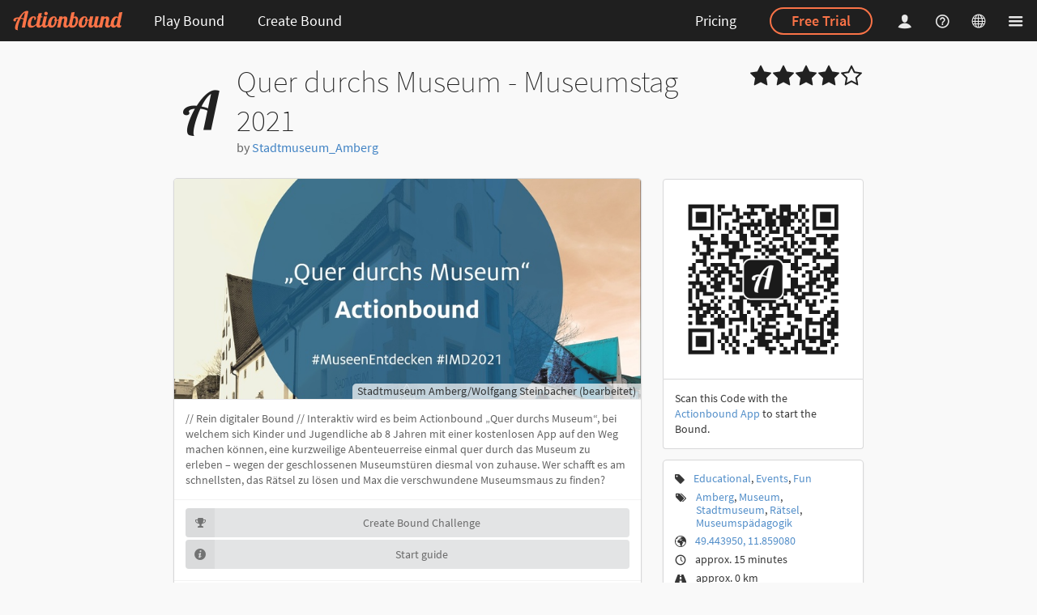

--- FILE ---
content_type: text/html; charset=utf-8
request_url: https://en.actionbound.com/bound/querdurchsmuseum-amberg?setlang
body_size: 25991
content:
<!DOCTYPE html><html lang="en"> <head><meta charset="utf-8"><script type="text/javascript">window.bpc = false;
</script><script type="text/javascript">window.locale = "en";
</script><script>window.vatrates = {"BE":21,"BG":20,"CZ":21,"DK":25,"EE":24,"IE":23,"GR":24,"ES":21,"FR":20,"HR":25,"IT":22,"CY":19,"LV":21,"LT":21,"LU":17,"HU":27,"MT":18,"NL":21,"AT":20,"PL":23,"PT":23,"RO":21,"SI":22,"SK":23,"FI":25.5,"SE":25,"GB":20};
</script><title>Actionbound – Quer durchs Museum - Museumstag 2021 - Smartphone rally – Scavenger hunt app – Treasure hunt app | Create your own scavenger hunt for mobile devices – GPS treasure hunt app – Tablet tour – Amazing Race App</title><link rel="stylesheet" href="/assets/actionbound-e46c65b1ae9d6ad41cfcd03be5659278.css" /><meta name="description" content="App for multimedia guides, interactive scavenger hunts and treasure hunts for smartphones and tablets."><meta name="viewport" content="width=device-width, initial-scale=1.0, user-scalable=no"><meta name="apple-itunes-app" content="app-id=582660833"><meta property="fb:app_id" content="455483891320368"><meta property="og:title" content="Quer durchs Museum - Museumstag 2021 – Actionbound"><meta property="og:image" content="https://content.actionbound.com/user/6064790ed9868c7342e384ab/image/bi/1619588893.jpg"><meta property="og:type" content="website"><meta property="og:url" content="https://en.actionbound.com/bound/querdurchsmuseum-amberg?setlang"><meta name="theme-color" content="#000"><meta property="og:description" content="// Rein digitaler Bound // Interaktiv wird es beim Actionbound „Quer durchs Museum“, bei welchem sich Kinder und Jugendliche ab 8 Jahren mit einer kostenlosen App auf den Weg machen können, eine kurzweilige Abenteuerreise einmal quer durch das Museum zu erleben – wegen der geschlossenen Museumstüren diesmal von zuhause. Wer schafft es am schnellsten, das Rätsel zu lösen und Max die verschwundene Museumsmaus zu finden?"><meta name="apple-itunes-app" content="app-id=582660833, app-argument=actionbound://bound/querdurchsmuseum-amberg"><script type="text/javascript">window.bound_url = "querdurchsmuseum-amberg"
</script><link rel="shortcut icon" href="/favicon.ico"><link rel="icon" sizes="16x16 32x32 64x64" href="/favicon.ico"><link rel="icon" type="image/png" sizes="196x196" href="/favicon-192.png"><link rel="icon" type="image/png" sizes="160x160" href="/favicon-160.png"><link rel="icon" type="image/png" sizes="96x96" href="/favicon-96.png"><link rel="icon" type="image/png" sizes="64x64" href="/favicon-64.png"><link rel="icon" type="image/png" sizes="32x32" href="/favicon-32.png"><link rel="icon" type="image/png" sizes="16x16" href="/favicon-16.png"><link rel="apple-touch-icon" href="/favicon-57.png"><link rel="apple-touch-icon" sizes="114x114" href="/favicon-114.png"><link rel="apple-touch-icon" sizes="72x72" href="/favicon-72.png"><link rel="apple-touch-icon" sizes="144x144" href="/favicon-144.png"><link rel="apple-touch-icon" sizes="60x60" href="/favicon-60.png"><link rel="apple-touch-icon" sizes="120x120" href="/favicon-120.png"><link rel="apple-touch-icon" sizes="76x76" href="/favicon-76.png"><link rel="apple-touch-icon" sizes="152x152" href="/favicon-152.png"><link rel="apple-touch-icon" sizes="180x180" href="/favicon-180.png"><meta name="msapplication-TileColor" content="#000000"><meta name="msapplication-TileImage" content="/favicon-144.png"><meta name="msapplication-config" content="IEconfig.xml"><link rel="manifest" href="/manifest.json"><meta name="theme-color" value="rgba(0,0,0,0.88)"><style>#warning {
  position: fixed; 
  top: 10px; 
  left: 10px; 
  right: 10px; 
  padding: 10px; 
  background-color: #C93F4F; 
  z-index: 99999; 
  border: 1px solid white; 
  color: white;
  font-size: 1.2em;
}

#warning a, #warning a:link, #warning a:active, #warning a:hover {
  color: white;
  text-decoration: underline;
}
</style></head><body class="site"><div id="download-dimmer" class="ui dimmer"><div class="ui indeterminate text loader">Preparing download</div></div><div class="nav-sidebar ui right sidebar inverted vertical accordion menu"><div class="item"><div style="padding: 1.25em 0.75em 1.25em 1em; margin: -1.25em -0.75em -1.25em -1em;" class="title active"><i class="dropdown icon"></i>Create</div><div class="content menu active"><a href="/get-started" class="item">Get started</a><a href="/choose" class="item">Sign Up</a><a href="/signin" class="item">Log in</a></div></div><div class="item"><div style="padding: 1.25em 0.75em 1.25em 1em; margin: -1.25em -0.75em -1.25em -1em;" class="title"><i class="dropdown icon"></i>Play</div><div class="content menu"><a href="/store" class="item">Download Actionbound app</a><a href="/bounds" class="item">Public Bounds</a></div></div><a href="/pricing" style="padding: 1.25em 0.75em 1.25em 1em;" class="item"><span style="font-size: 18px;">Licensing &amp; Pricing</span></a><a href="/factory" style="padding: 1.25em 0.75em 1.25em 1em;" class="item"><span style="font-size: 18px;">Bound Factory</span></a><div class="item"><div style="padding: 1.25em 0.75em 1.25em 1em; margin: -1.25em -0.75em -1.25em -1em;" class="title"><i class="dropdown icon"></i>Academy</div><div class="content menu"><a href="/events" class="item">Courses</a><a href="/consulting" class="item">Consulting</a></div></div><div class="item"><div style="padding: 1.25em 0.75em 1.25em 1em; margin: -1.25em -0.75em -1.25em -1em;" class="title"><i class="dropdown icon"></i>Help</div><div class="content menu"><a href="/faq" class="item">FAQ</a><a href="/help/category/manual" class="item">Manual</a><a href="/help/category/self-study" class="item">Resources</a><a href="https://forum.actionbound.com/c/english-support" class="item">Forum</a></div></div><div class="item"><div style="padding: 1.25em 0.75em 1.25em 1em; margin: -1.25em -0.75em -1.25em -1em;" class="title"><i class="dropdown icon"></i>About Actionbound</div><div class="content menu"><a href="/features" class="item">Features</a><a href="/testimonials" class="item">Testimonials</a><a href="/blog" class="item">Blog</a><a href="/team" class="item">Team</a><a href="/faq-datenschutz" class="item">GDPR</a><a href="/agb" class="item">Terms and Conditions and Privacy Statement</a><a href="/contact" class="item">Contact us</a><a href="/impressum" class="item">Legal Notice – Impressum</a></div></div></div><div class="pusher">  <div class="main-site"><header><div class="ui inverted fixed menu"><div class="left menu"><a href="/" title="Actionbound – Treasure hunt app – Create your own smartphone rally" class="link-dropdown brand item"><img src="/img/actionbound-header-new.svg" style="height:25px; width:auto;" alt="Actionbound Logo"></a><a href="/bounds" class="link-dropdown header-popup open-header-menu item header-tablet-and-up">Play Bound</a><div class="link-dropdown ui inverted popup transition hidden"><div class="menu"><a href="/store" class="item">Download Actionbound app</a><a href="/bounds" class="item">Public Bounds</a></div></div><a href="/choose" class="link-dropdown item header-popup open-header-menu header-tablet-and-up">Create Bound</a><div class="ui inverted popup transition hidden"><div class="menu"><a href="/get-started" class="item">Get started</a><a href="/choose" class="item">Create it yourself</a><a href="/academy" class="item">Academy</a></div></div></div><div class="right menu"><a href="/pricing" class="link-dropdown item header-deskop-only">Pricing</a><div class="ui item header-deskop-only"><a href="/choose" class="ui inverted orange circular button">Free Trial</a></div><a href="/signin" class="link-dropdown less-padded header-popup open-header-menu login-popup-opener item"><i class="actionbound single-player icon"></i></a><div class="ui inverted popup transition hidden"><form method="post" action="/signin" style="margin-top: 1em;" class="login-form ui inverted form"><div class="field"><input type="email" name="email" placeholder="E-Mail" style="background-color: rgba(255, 255, 255, 0.9); border: none;"></div><div class="field"><input type="password" name="password" placeholder="Password" style="background-color: rgba(255, 255, 255, 0.9); border: none;"></div><div class="field"><button type="submit" class="ui circular fluid primary button">Log in</button></div></form><p style="text-align: center; line-height: 32px; margin-top: 0.5em;"><a style="text-transform: uppercase; color: rgba(255, 255, 255, 0.9);" href="/recover">Lost password</a><br><a style="text-transform: uppercase; color: #FA7347; font-weight: bold;" href="/choose">Sign up</a></p></div><a href="/help" aria-label="Helpcenter" class="link-dropdown less-padded custom item header-deskop-only"><i class="actionbound question-circle icon"></i></a><div class="link-dropdown ui less-padded header-popup open-header-menu item"><i class="actionbound globe-wired icon"></i></div><div style="margin-left: -6px;" class="ui inverted popup transition hidden"><div class="menu inverted"><div class="item">EN &nbsp;<i class="actionbound check icon"></i></div><a href="https://de.actionbound.com/bound/querdurchsmuseum-amberg?setlang" rel="alternate" hreflang="en" class="item">DE</a></div></div><div class="link-dropdown ui less-padded item header-wide-popup open-header-menu"><i class="actionbound list-large icon"></i></div></div></div></header><main class="main-site-content"><div class="ui start container"><div class="ui stackable grid"><div style="padding-bottom: 0 !important" class="twelve wide column"><h1 class="ui dividing header"><i class="actionbound a-logo icon"></i><div class="content">Quer durchs Museum - Museumstag 2021<div class="sub header"> by <a href="/bounds/user/Stadtmuseum_Amberg">Stadtmuseum_Amberg</a></div></div></h1></div><div style="padding-bottom: 0 !important" class="four wide right aligned column computer-tablet-only"><div class="rating"><i class='actionbound star icon big'></i><i class='actionbound star icon big'></i><i class='actionbound star icon big'></i><i class='actionbound star icon big'></i><i class='actionbound star-empty icon big'></i></div></div></div><div class="ui stackable grid"><div class="eleven wide column no-padding-mobile"><div class="ui fluid card"><div class="image"><img src="https://content.actionbound.com/user/6064790ed9868c7342e384ab/image/bi/1619588893.jpg" onerror="this.src='https://de.actionbound.com/img/placeholder-public.png'"><div class="rights">Stadtmuseum Amberg/Wolfgang Steinbacher (bearbeitet)</div></div><div class="content"><div class="description">// Rein digitaler Bound // Interaktiv wird es beim Actionbound „Quer durchs Museum“, bei welchem sich Kinder und Jugendliche ab 8 Jahren mit einer kostenlosen App auf den Weg machen können, eine kurzweilige Abenteuerreise einmal quer durch das Museum zu erleben – wegen der geschlossenen Museumstüren diesmal von zuhause. Wer schafft es am schnellsten, das Rätsel zu lösen und Max die verschwundene Museumsmaus zu finden?</div></div><div class="extra content"><div class="only-supported-mobile"><a href="actionbound://bound/querdurchsmuseum-amberg" class="ui primary fluid icon labeled button"><i class="actionbound a-app-logo icon"></i>Start Bound</a><a href="/store" target="_blank" class="ui fluid icon labeled button"><i class="actionbound download icon"></i>Download App</a></div><div class="ui fluid icon labeled button create-group"><i class="actionbound trophy icon"></i>Create Bound Challenge</div><a href="/startguide/querdurchsmuseum-amberg.pdf" class="ui icon labeled fluid button"><i class="actionbound info icon"></i>Start guide</a><div id="group-modal" class="ui modal"><i class="close icon"></i><div class="content"><h2 class="ui dividing header"><i class="actionbound trophy icon"></i><div class="content">Create Bound Challenge</div></h2><p>Group Bound players or teams in a Bound Challenge via a special start code. The creator of the Bound Challenge can see all the results on a leaderboard.</p><form class="ui form"><div class="field"><label>Title of Bound Challenge</label><div class="ui left icon input"><input name="title" type="text"><i class="actionbound trophy icon"></i></div></div><div class="field"><label>Email address for leaderboard access</label><div class="ui left icon input"><input name="email" type="text"><i class="actionbound envelope icon"></i></div></div></form></div><div class="actions"><a class="ui primary labeled icon approve button"><i class="actionbound trophy icon"></i>Create Bound Challenge</a><div class="ui icon labeled cancel button"><i class="actionbound cancel icon"></i>Cancel</div></div></div><div id="group-created-modal" class="ui modal"><i class="close icon"></i><h2 class="ui header"><i class="actionbound check icon"></i><div class="content">Bound Challenge created</div></h2><div class="image content"><img style="width: 200px; height: 200px; min-width: 200px;" width="200" height="200" src="/bound/teamchallange/qr_no_margin" class="image"><div class="description"><strong>Bound Challenge</strong>: <span class="title"></span><p>&nbsp;</p><p>Group Bound players or teams in a Bound Challenge via a special start code. The creator of the Bound Challenge can see all the results on a leaderboard.</p></div></div><div class="actions"><a class="ui primary labeled icon button download"><i class="actionbound download icon"></i>Download start instructions</a><div class="ui icon labeled cancel button"><i class="actionbound cancel icon"></i>Close</div></div></div></div><div class="extra content"><a data-text="Check%20out%20the%20Actionbound%20'Quer%20durchs%20Museum%20-%20Museumstag%202021'.%20%0AYou'll%20find%20it%20at%20https%3A%2F%2Fbeta.actionbound.com%2Fbound%2Fquerdurchsmuseum-amberg%20Cheers!" data-url="https://actionbound.com/bound/querdurchsmuseum-amberg" data-variation="inverted" class="ui icon circular share-btn button"><i class="actionbound share icon"></i></a></div><div class="extra content"><a href="https://www.stadtmuseum-amberg.de" target="blank" rel="noopener noreferrer"> <i class="actionbound link icon"></i>https://www.stadtmuseum-amberg.de</a></div></div><div class="ui segment mobile-only"><div class="ui list"><div class="item"><i class="actionbound tag icon"></i><div class="content"><a href='/bounds/cat/edu'>Educational</a>, <a href='/bounds/cat/event'>Events</a>, <a href='/bounds/cat/fun'>Fun</a></div></div><div class="item"><i class="actionbound tags icon"></i><div class="content"><a href='/bounds?tag=Amberg'>Amberg</a>, <a href='/bounds?tag=Museum'>Museum</a>, <a href='/bounds?tag=Stadtmuseum'>Stadtmuseum</a>, <a href='/bounds?tag=Rätsel'>Rätsel</a>, <a href='/bounds?tag=Museumspädagogik'>Museumspädagogik</a></div></div><div class="item"><i class="actionbound earth icon"></i><div class="content"><a target="_blank" href="http://maps.google.com/?t=h&amp;q=loc:49.443950,11.859080&amp;z=18">49.443950, 11.859080</a></div></div><div class="item"><i class="actionbound time icon"></i><div class="content">approx. 15 minutes</div></div><div class="item"><i class="actionbound distance icon"></i><div class="content">approx. 0 km</div></div><div class="item"><i class="actionbound single-player icon"></i><div class="content">Singleplayer Bound</div></div></div></div><div class="ui segment mobile-only"><div class="ui list"><div class="item"><i class="actionbound info icon"></i><div class="content">22 information</div></div><div class="item"><i class="actionbound question icon"></i><div class="content">7 quizzes</div></div><div class="item"><i class="actionbound attention icon"></i><div class="content">3 missions</div></div><div class="item"><i class="actionbound piechart icon"></i><div class="content">1 Survey</div></div></div></div><div class="mobile-only"><a target="_blank" href="http://maps.google.com/?t=h&amp;q=loc:49.443950,11.859080&amp;z=18"><div class="ui rounded fluid shadow fade reveal image"><img src="https://staticmaps.actionbound.com/bound/querdurchsmuseum-amberg/60a67622dee2cfb5d145f0d0/staticmap.png" onerror="$(this).parent().parent().hide()" class="visible content"><img src="https://staticmaps.actionbound.com/bound/querdurchsmuseum-amberg/60a67622dee2cfb5d145f0d0/startmap.png" class="hidden content"></div></a></div></div><div class="five wide column no-padding-mobile"><div class="computer-tablet-only"><div style="padding: 1px" class="ui segment top attached"><img src="/bound/querdurchsmuseum-amberg/qr" class="ui fluid image"></div><div class="ui segment bottom attached"><p>Scan this Code with the <a href='/download'>Actionbound App</a> to start the Bound.</p></div></div><div class="ui segment computer-tablet-only"><div class="ui list"><div class="item"><i class="actionbound tag icon"></i><div class="content"><a href='/bounds/cat/edu'>Educational</a>, <a href='/bounds/cat/event'>Events</a>, <a href='/bounds/cat/fun'>Fun</a></div></div><div class="item"><i class="actionbound tags icon"></i><div class="content"><a href='/bounds?tag=Amberg'>Amberg</a>, <a href='/bounds?tag=Museum'>Museum</a>, <a href='/bounds?tag=Stadtmuseum'>Stadtmuseum</a>, <a href='/bounds?tag=Rätsel'>Rätsel</a>, <a href='/bounds?tag=Museumspädagogik'>Museumspädagogik</a></div></div><div class="item"><i class="actionbound earth icon"></i><div class="content"><a target="_blank" href="http://maps.google.com/?t=h&amp;q=loc:49.443950,11.859080&amp;z=18">49.443950, 11.859080</a></div></div><div class="item"><i class="actionbound time icon"></i><div class="content">approx. 15 minutes</div></div><div class="item"><i class="actionbound distance icon"></i><div class="content">approx. 0 km</div></div><div class="item"><i class="actionbound single-player icon"></i><div class="content">Singleplayer Bound</div></div></div></div><div class="computer-tablet-only"><a target="_blank" href="http://maps.google.com/?t=h&amp;q=loc:49.443950,11.859080&amp;z=18"><div class="ui rounded fluid shadow fade reveal image"><img src="https://staticmaps.actionbound.com/bound/querdurchsmuseum-amberg/60a67622dee2cfb5d145f0d0/staticmap.png?size=300x150" onerror="$(this).parent().parent().hide()" class="visible content"><img src="https://staticmaps.actionbound.com/bound/querdurchsmuseum-amberg/60a67622dee2cfb5d145f0d0/startmap.png?size=300x150" class="hidden content"></div></a></div><div class="ui segment computer-tablet-only"><div class="ui list"><div class="item"><i class="actionbound info icon"></i><div class="content">22 information</div></div><div class="item"><i class="actionbound question icon"></i><div class="content">7 quizzes</div></div><div class="item"><i class="actionbound attention icon"></i><div class="content">3 missions</div></div><div class="item"><i class="actionbound piechart icon"></i><div class="content">1 Survey</div></div></div></div><div class="ui segment"><div class="ui list rating-list"><div class="item"><div class="rating"><i class='actionbound star icon undefined'></i><i class='actionbound star icon undefined'></i><i class='actionbound star icon undefined'></i><i class='actionbound star icon undefined'></i><i class='actionbound star-empty icon undefined'></i></div><div class="content">Overall rating</div></div><div class="item"><div class="rating"><i class='actionbound star icon undefined'></i><i class='actionbound star icon undefined'></i><i class='actionbound star icon undefined'></i><i class='actionbound star icon undefined'></i><i class='actionbound star-empty icon undefined'></i></div><div class="content">Fun</div></div><div class="item"><div class="rating"><i class='actionbound star icon undefined'></i><i class='actionbound star icon undefined'></i><i class='actionbound star icon undefined'></i><i class='actionbound star-half icon undefined'></i><i class='actionbound star-empty icon undefined'></i></div><div class="content">Variety</div></div><div class="item"><div class="rating"><i class='actionbound star icon undefined'></i><i class='actionbound star icon undefined'></i><i class='actionbound star icon undefined'></i><i class='actionbound star-half icon undefined'></i><i class='actionbound star-empty icon undefined'></i></div><div class="content">Places of interest</div></div><div class="item"><div class="rating"><i class='actionbound star icon undefined'></i><i class='actionbound star icon undefined'></i><i class='actionbound star icon undefined'></i><i class='actionbound star-empty icon undefined'></i><i class='actionbound star-empty icon undefined'></i></div><div class="content">Difficulty</div></div><div class="item"><div class="rating"><i class='actionbound star icon undefined'></i><i class='actionbound star icon undefined'></i><i class='actionbound star icon undefined'></i><i class='actionbound star-half icon undefined'></i><i class='actionbound star-empty icon undefined'></i></div><div class="content">Informative</div></div></div></div><div class="mobile-only"><img src="/bound/querdurchsmuseum-amberg/qr" class="ui fluid rounded shadow image"></div></div></div></div><div class="ui container message-container"><div class="column"></div></div><div class="ui text container justified"></div></main><footer><div class="ui column inverted divided start container"><nav aria-label="Sitemap" class="ui grid"><div class="eight wide mobile four wide tablet four wide computer column"><h6>Create</h6><div class="ui inverted link list"><a href="/choose" class="item">Sign up for free</a><a href="/get-started" class="item">Get started</a></div><h6>Play</h6><div class="ui inverted link list"><a href="/bounds" class="item">Public Bounds</a><a href="/store" class="item">Download Actionbound app</a></div></div><div class="eight wide mobile four wide tablet four wide computer column"><h6>Services</h6><div class="ui inverted link list"><a href="/pricing" class="item">Licensing &amp; Pricing</a><a href="/factory" class="item">Bound Factory</a><a href="/museum" class="item">For Museums</a></div><h6>Academy</h6><div class="ui inverted link list"><a href="/events" class="item">Courses</a><a href="/consulting" class="item">Consulting</a></div></div><div class="eight wide mobile four wide tablet four wide computer column"><h6>Help</h6><div class="ui inverted link list"><a href="/faq" class="item">FAQ</a><a href="/help/category/manual" class="item">Manual</a><a href="/videotutorials" class="item">Videos</a><a href="https://forum.actionbound.com/c/english-support" class="item">Forum</a><a href="/references" class="item">Literature</a><a href="/contact" class="item">Contact us</a><a href="/forms/newsletter" class="item">Newsletter</a></div></div><div class="eight wide mobile four wide tablet four wide computer column"><h6>Actionbound</h6><div class="ui inverted link list"><a href="/features" class="item">Features</a><a href="/blog" class="item">Blog</a><a href="/testimonials" class="item">Testimonials</a><a href="/team" class="item">Team</a><a href="/faq-datenschutz" class="item">GDPR</a><a href="/agb" class="item">Terms and Conditions and Privacy Statement</a><a href="/impressum" class="item">Legal Notice – Impressum</a><a href="/barrierefreiheit" class="item">Declaration on Accessibility</a></div></div><div style="margin-top: 3em;" class="row"><div class="sixteen wide column"><p class="about-text">Actionbound started in Berlin 2012. We've been giving it a lot of love since then. It started out as an educational project, but it's now used by people all over the world for all kinds of different things. Give it a try – you'll surely find a use for it, too.  <i class="actionbound fun icon"></i></p></div></div></nav><div style="margin-top: 3em;" class="ui two column stackable grid"><div class="column"><p>&copy; Actionbound</p></div><div class="column social"><a href="https://www.youtube.com/playlist?list=PLqWAuTWTD3CR81cvrKRRX4jcePTmgmJhE" target="_blank" rel="noopener noreferrer" aria-label="Actionbound on Youtube" class="ui button circular icon"><i class="actionbound youtube-play icon"></i></a>&nbsp;<a href="https://www.linkedin.com/company/actionbound" target="_blank" rel="noopener noreferrer" aria-label="Actionbound on Linked In" class="ui button circular icon"><i class="actionbound linkedin icon">      </i></a>&nbsp;<a href="https://www.instagram.com/actionbound/" target="_blank" rel="noopener noreferrer" aria-label="Actiobound on Instagram" class="ui button circular icon"><i class="actionbound instagram icon">      </i></a>&nbsp;</div></div></div></footer></div></div><script src="/locales.js"></script><script src="/assets/app-7e5ff97ed525752918e91768e9888ceb.js"></script><div id="alert-modal" class="ui basic modal"><div class="ui icon header"><i class="actionbound attention icon"></i>Attention</div><div class="content"><p>Your changes cannot be saved. Either you are no longer logged in or there is no connection to the Actionbound server.</p></div><div class="actions"><div class="ui negative button accept-fail">OK</div></div></div><script src="/assets/vendor/modernizr-542bd8f55058e32917bd30cfbbbd5ff4.js"></script><script type='text/javascript'>moment.lang('en');window.locale = 'en';</script><script type="text/javascript">if(!window.valid) {
  document.write('<div id="warning"><h1>Browser not supported</h1><p>Your browser is not compatible with this website. We recommend using an <a href="https://whatbrowser.org/" target="_blank">up to date browser</a>.</p><p><a href="javascript:ignorevalid()">Dismiss</a> (Not recommended).</div>');
}  
</script><script src="/assets/bound-60dc75454f23add9dacbaa7ce391d382.js"></script><script type="text/javascript">var _paq = window._paq || [];
/* tracker methods like "setCustomDimension" should be called before "trackPageView" */
// _paq.push(['setCookieDomain', '*.actionbound.com']);
// _paq.push(['setDomains', ['*.actionbound.com']]);
_paq.push(['disableCookies']);
_paq.push(['trackPageView']);
_paq.push(['enableLinkTracking']);
(function() {
  var u="//stats.actionbound.com/";
  _paq.push(['setTrackerUrl', u+'matomo.php']);
  _paq.push(['setSiteId', '4']);
  var d=document, g=d.createElement('script'), s=d.getElementsByTagName('script')[0];
  g.type='text/javascript'; g.async=true; g.defer=true; g.src=u+'matomo.js'; s.parentNode.insertBefore(g,s);
})();
</script></body></html>

--- FILE ---
content_type: application/javascript; charset=UTF-8
request_url: https://en.actionbound.com/assets/bound-60dc75454f23add9dacbaa7ce391d382.js
body_size: 1157
content:
$(function(){var o,t,n;return/iPhone|iPad|iPod/i.test(navigator.userAgent)&&($(".btn-ios").show(),$(".other-devices").hide(),$(".btn-ios").on("click",function(o){var t,n;return n=$(this).data("url"),document.location="actionbound://bound/"+n,t=function(){return document.location="https://itunes.apple.com/us/app/actionbound/id582660833?mt=8&uo=4"},setTimeout(t,30)})),/Android/i.test(navigator.userAgent)&&($(".other-devices").hide(),$(".btn-android").show()),n=$("#group-modal"),o=$("#group-created-modal"),t=n.find("form"),n.modal({onApprove:function(){var e,i,r;return r=t.form("get values"),""===r.title&&delete r.title,""===r.email&&delete r.email,i="/"+bound_url+"/create_group",window.theme_name&&(i="/"+bound_url+"/create_group?t="+window.theme_name),e=$.post(i,r),e.done(function(e){var i;return console.log(e),o.find("span.title").text(e.title),o.find("a.download").attr("href","/groupinstructions/"+e._id),window.theme_name&&o.find("a.download").attr("href","/groupinstructions/"+e._id+"?t="+window.theme_name),o.find("img.image").attr("src","https://actionbound.com/bound/"+window.bound_url+"/qr/g/"+e._id+"/no_margin"),i=function(){return n.modal("hide"),o.modal("show"),t[0].reset()},setTimeout(i,200)}),e.fail(function(){return console.log("fail")}),!1}}),$(".create-group").on("click",function(){return n.modal("show")})});